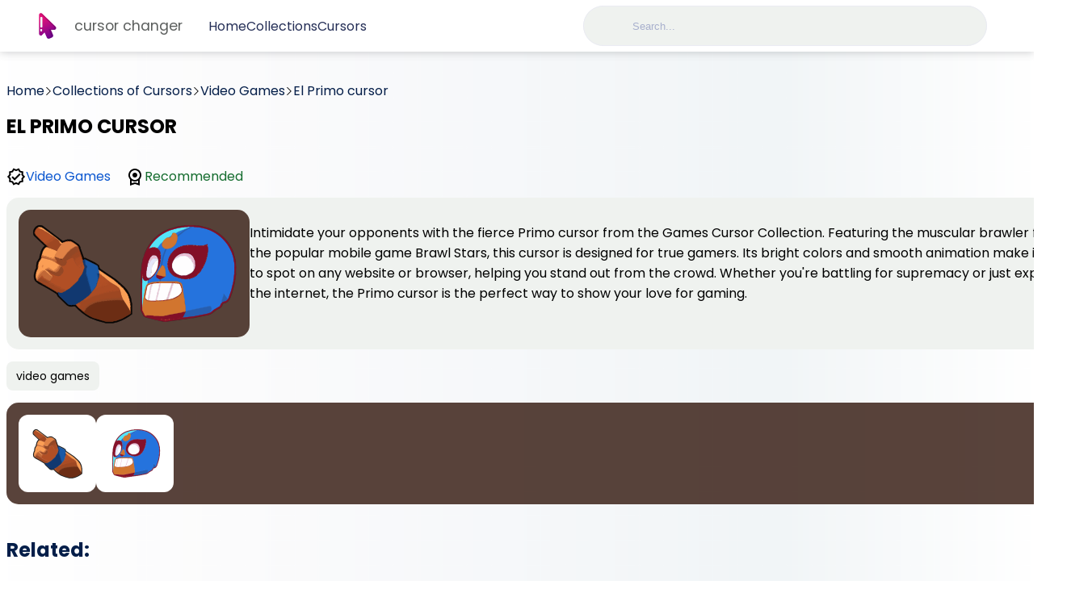

--- FILE ---
content_type: text/html; charset=utf-8
request_url: https://cute-cursor.com/fr/categories/games/el-primo-cute-cursors_cute
body_size: 9668
content:
<!DOCTYPE html><html lang="fr"><head><title>El Primo cursor | cute-cursor.com</title><meta name="description" content="Intimidate your opponents with the fierce Primo cursor from the Games Cursor Collection. Featuring the muscular brawler from the popular mobile game Brawl Stars, this cursor is designed for true gamer..."><meta charset="UTF-8"><meta name="viewport" content="width=device-width, initial-scale=1"><link rel="icon" href="/icons/icon.ico"><meta name="keywords" content="cute cursor, cursor, chrome extension, funny cursor, cursor for girl"><link href="/style.css?t=20102023" rel="stylesheet"><meta name="google-site-verification" content="BZLlvD8mncSgt-V53vmT_xg3-FWpvAgQLBW-Jqz6Mjw"><link rel="dns-prefetch" href="//fonts.googleapis.com"><link rel="dns-prefetch" href="//www.google-analytics.com"><link rel="preconnect" href="//fonts.googleapis.com" crossorigin=""><link rel="preconnect" href="//www.google-analytics.com" crossorigin=""><link href="//fonts.googleapis.com" rel="dns-prefetch"><script async="" src="https://pagead2.googlesyndication.com/pagead/js/adsbygoogle.js?client=ca-pub-6165211327098805" crossorigin="anonymous"></script><link rel="apple-touch-icon" sizes="180x180" href="/apple-touch-icon.png"><link rel="icon" type="image/png" sizes="32x32" href="/favicon-32x32.png"><link rel="icon" type="image/png" sizes="120x120" href="/logo.png"><link rel="manifest" href="/site.webmanifest"><link rel="mask-icon" href="/logo.png" color="#777777"><meta name="apple-mobile-web-app-title" content="cute-cursor.com"><meta name="application-name" content="cute-cursor.com"><meta name="msapplication-TileColor" content="rgba(118,161,231,0.8)"><meta name="theme-color" content="#ffffff"><script async="" src="https://www.googletagmanager.com/gtag/js?id=G-GWP4S7YRR8"></script><script>window.dataLayer = window.dataLayer || [];
function gtag() {
    dataLayer.push(arguments);
}
gtag('js', new Date());
gtag('config', 'G-GWP4S7YRR8');

</script><style>.ads {
    text-align: center;
    display: block;
    width: 100%;
    margin-top: 20px
}

[data-ad-status=unfilled] {
    display: none !important;
}</style></head><body><header class="header" style="left: 0px;top: 0px"><div class="header__new_version" style="display: none"><div class="bg">Cursors</div></div><div class="header__menu"><div class="header__menu__container"><div class="content__left"><a class="logo" href="/"><img class="logo__image" src="/logo.png" alt=""><span class="logo__name">Cursor Changer</span></a><div class="menu"><a href="https://cute-cursor.com/">Home</a><a href="https://cute-cursor.com/categories">Collections</a><a href="https://cute-cursor.com/packs">Cursors</a></div></div><div class="content__right"><form method="get" action="/search"><label class="search-wrap"><!--.close-btnsvg(version='1.1'  x='0px' y='0px' viewBox='0 0 512.001 512.001' xml:space='preserve' svg-inline='' role='presentation' focusable='false' tabindex='-1')
    path(d='M294.111,256.001L504.109,46.003c10.523-10.524,10.523-27.586,0-38.109c-10.524-10.524-27.587-10.524-38.11,0L256,217.892L46.002,7.894c-10.524-10.524-27.586-10.524-38.109,0s-10.524,27.586,0,38.109l209.998,209.998L7.893,465.999c-10.524,10.524-10.524,27.586,0,38.109c10.524,10.524,27.586,10.523,38.109,0L256,294.11l209.997,209.998c10.524,10.524,27.587,10.523,38.11,0c10.523-10.524,10.523-27.586,0-38.109L294.111,256.001z')--><!--.open-btnsvg(version='1.1'  viewBox='0 0 129 129' enable-background='new 0 0 129 129' svg-inline='' role='presentation' focusable='false' tabindex='-1')
    path(d='M51.6,96.7c11,0,21-3.9,28.8-10.5l35,35c0.8,0.8,1.8,1.2,2.9,1.2s2.1-0.4,2.9-1.2c1.6-1.6,1.6-4.2,0-5.8l-35-35   c6.5-7.8,10.5-17.9,10.5-28.8c0-24.9-20.2-45.1-45.1-45.1C26.8,6.5,6.5,26.8,6.5,51.6C6.5,76.5,26.8,96.7,51.6,96.7z M51.6,14.7   c20.4,0,36.9,16.6,36.9,36.9C88.5,72,72,88.5,51.6,88.5c-20.4,0-36.9-16.6-36.9-36.9C14.7,31.3,31.3,14.7,51.6,14.7z')--><input minlength="2" name="term" type="text" placeholder="Search..."></label></form><div class="search__block" id="search__block"><div class="open menu_search"><div class="search__sub__menu"><div class="search_sub_content"><span class="block-name">Search Results:</span><ul id="result"></ul></div></div></div></div></div></div></div></header><div class="container-page" style="margin-top: 100px;"><section><div class="breadcrumb"><a href="/"><span>Home</span></a><svg class="separator" version="1.1" x="0px" y="0px" viewBox="0 0 512 512" xml:space="preserve" width="10px"><g transform="matrix(-1.83697e-16 1 -1 -1.83697e-16 240.823 4.26326e-14)"><path d="M237.7-148.6L7.6,81.6c-10.1,10.1-10.1,26.5,0,36.6c10.1,10.1,26.4,10.1,36.5,0L256-93.8l211.9,212c10.1,10.1,26.4,10.1,36.5,0c10.1-10.1,10.1-26.5,0-36.6L274.3-148.7C264.3-158.6,247.7-158.6,237.7-148.6z"></path></g></svg><a href="/fr/categories"><span>Collections of Cursors</span></a><svg class="separator" version="1.1" x="0px" y="0px" viewBox="0 0 512 512" xml:space="preserve" width="10px"><g transform="matrix(-1.83697e-16 1 -1 -1.83697e-16 240.823 4.26326e-14)"><path d="M237.7-148.6L7.6,81.6c-10.1,10.1-10.1,26.5,0,36.6c10.1,10.1,26.4,10.1,36.5,0L256-93.8l211.9,212c10.1,10.1,26.4,10.1,36.5,0c10.1-10.1,10.1-26.5,0-36.6L274.3-148.7C264.3-158.6,247.7-158.6,237.7-148.6z"></path></g></svg><a href="/categories/video-games"><span>Video Games</span></a><svg class="separator" version="1.1" x="0px" y="0px" viewBox="0 0 512 512" xml:space="preserve" width="10px"><g transform="matrix(-1.83697e-16 1 -1 -1.83697e-16 240.823 4.26326e-14)"><path d="M237.7-148.6L7.6,81.6c-10.1,10.1-10.1,26.5,0,36.6c10.1,10.1,26.4,10.1,36.5,0L256-93.8l211.9,212c10.1,10.1,26.4,10.1,36.5,0c10.1-10.1,10.1-26.5,0-36.6L274.3-148.7C264.3-158.6,247.7-158.6,237.7-148.6z"></path></g></svg><a href="#"><span>El Primo cursor</span></a></div></section><section><div class="pack"><div class="pack__info"><div class="pack__name"><h2 style="color: black">EL PRIMO CURSOR</h2></div><div class="row1"><div class="icon"><svg focusable="false" width="24" height="24" viewBox="0 0 24 24"><path d="M23 11.99L20.56 9.2l.34-3.69-3.61-.82L15.4 1.5 12 2.96 8.6 1.5 6.71 4.69 3.1 5.5l.34 3.7L1 11.99l2.44 2.79-.34 3.7 3.61.82 1.89 3.2 3.4-1.47 3.4 1.46 1.89-3.19 3.61-.82-.34-3.69 2.44-2.8zm-3.95 1.48l-.56.65.08.85.18 1.95-1.9.43-.84.19-.44.74-.99 1.68-1.78-.77-.8-.34-.79.34-1.78.77-.99-1.67-.44-.74-.84-.19-1.9-.43.18-1.96.08-.85-.56-.65L3.67 12l1.29-1.48.56-.65-.09-.86-.18-1.94 1.9-.43.84-.19.44-.74.99-1.68 1.78.77.8.34.79-.34 1.78-.77.99 1.68.44.74.84.19 1.9.43-.18 1.95-.08.85.56.65 1.29 1.47-1.28 1.48z"></path><path d="M10.09 13.75l-2.32-2.33-1.48 1.49 3.8 3.81 7.34-7.36-1.48-1.49z"></path></svg><a class="link__author" href="/categories/video-games">Video Games</a></div><div class="icon"><svg focusable="false" height="24" viewBox="0 0 24 24" width="24"><path d="M0 0h24v24H0V0z" fill="none"></path><path d="M20 10c0-4.42-3.58-8-8-8s-8 3.58-8 8c0 2.03.76 3.87 2 5.28V23l6-2 6 2v-7.72c1.24-1.41 2-3.25 2-5.28zm-8-6c3.31 0 6 2.69 6 6s-2.69 6-6 6-6-2.69-6-6 2.69-6 6-6zm0 15l-4 1.02v-3.1c1.18.68 2.54 1.08 4 1.08s2.82-.4 4-1.08v3.1L12 19zm-3-9c0-1.66 1.34-3 3-3s3 1.34 3 3-1.34 3-3 3-3-1.34-3-3z"></path></svg><span class="recomended">Recommended</span></div></div></div><div class="OdjmDb"><div class="add-cursor-btn primary-btn btn" data-slug="el-primo-cute-cursors_cute">Add</div></div></div></section><section><div class="image"><img src="/cdn/packs/10796/image.png" width="256" height="128" style="background-color: rgba(61, 35, 25, 0.85)"><p>Intimidate your opponents with the fierce Primo cursor from the Games Cursor Collection. Featuring the muscular brawler from the popular mobile game Brawl Stars, this cursor is designed for true gamers. Its bright colors and smooth animation make it easy to spot on any website or browser, helping you stand out from the crowd. Whether you're battling for supremacy or just exploring the internet, the Primo cursor is the perfect way to show your love for gaming.</p></div><div class="row2"><a class="tag" href="#">video games</a></div></section><section><div class="cursor_pack" style="background-color: rgba(61, 35, 25, 0.85)"><div class="cursor" style="--cursor: /cdn/packs/10796/arrow.png"><img src="/cdn/packs/10796/arrow.png"></div><div class="pointer" style="--cursor: /cdn/packs/10796/hand.png"><img src="/cdn/packs/10796/hand.png"></div></div></section><div class="ads" style="margin-top: 15px"><script async="" src="https://pagead2.googlesyndication.com/pagead/js/adsbygoogle.js?client=ca-pub-6165211327098805" crossorigin="anonymous"></script><ins class="adsbygoogle" style="display:block" data-ad-client="ca-pub-6165211327098805" data-ad-slot="1546588216" data-ad-format="auto" data-full-width-responsive="true"></ins><script>(adsbygoogle = window.adsbygoogle || []).push({});
</script></div><section class="section_two"><h2 class="title">Related:</h2><p></p><div class="cursors"><div class="cursor"><a class="link" href="/categories/video-games/alexa"></a><div class="content"><img src="/cdn/packs/1080/image.png" style="background-color: #e5ebfb;"><h3 class="name">Alexa cursor</h3><span></span><div class="description">Alexa cursor for mouse and custom hover pointer with the light pink book in a game collection of custom cursors.</div><div class="actions" style="display: flex; justify-content: flex-end;margin-top: 1em"><div class="add btn add-cursor-btn" title="Add Alexa cursor" data-slug="alexa">Add</div></div></div></div><div class="cursor"><a class="link" href="/categories/video-games/yoshi"></a><div class="content"><img src="/cdn/packs/1089/image.png" style="background-color: #daf1ff;"><h3 class="name">Yoshi cursor</h3><span></span><div class="description">Yoshi custom cursor from our custom cursors collection for Chrome will change your default mouse pointer to Games character.</div><div class="actions" style="display: flex; justify-content: flex-end;margin-top: 1em"><div class="add btn add-cursor-btn" title="Add Yoshi cursor" data-slug="yoshi">Add</div></div></div></div><div class="cursor"><a class="link" href="/categories/video-games/waddle-dee"></a><div class="content"><img src="/cdn/packs/1102/image.png" style="background-color: #f2f0d9;"><h3 class="name">Waddle Dee cursor</h3><span></span><div class="description">Waddle Dee custom cursor for mouse and hover pointer with character's weapon in Games collection of custom cursors.</div><div class="actions" style="display: flex; justify-content: flex-end;margin-top: 1em"><div class="add btn add-cursor-btn" title="Add Waddle Dee cursor" data-slug="waddle-dee">Add</div></div></div></div><div class="cursor"><a class="link" href="/categories/video-games/lado"></a><div class="content"><img src="/cdn/packs/1115/image.png" style="background-color: #f6e9fb;"><h3 class="name">Lado cursor</h3><span></span><div class="description">Custom cursor with Lado is a detailed illustration of the game character from Gacha Life featured in our Mystery Space custom cursors collection for Chrome.</div><div class="actions" style="display: flex; justify-content: flex-end;margin-top: 1em"><div class="add btn add-cursor-btn" title="Add Lado cursor" data-slug="lado">Add</div></div></div></div><div class="cursor"><a class="link" href="/categories/video-games/goomba"></a><div class="content"><img src="/cdn/packs/1120/image.png" style="background-color: #daf1ff;"><h3 class="name">Goomba cursor</h3><span></span><div class="description">Goomba has a custom cursor for Chrome which you can get from our collection for your browser.</div><div class="actions" style="display: flex; justify-content: flex-end;margin-top: 1em"><div class="add btn add-cursor-btn" title="Add Goomba cursor" data-slug="goomba">Add</div></div></div></div><div class="cursor"><a class="link" href="/categories/video-games/chuck"></a><div class="content"><img src="/cdn/packs/1137/image.png" style="background-color: #f5f4db;"><h3 class="name">Chuck cursor</h3><span></span><div class="description">Chuck as a cute cursor for the mouse and the Feather pointer will look pretty nice on your screen.</div><div class="actions" style="display: flex; justify-content: flex-end;margin-top: 1em"><div class="add btn add-cursor-btn" title="Add Chuck cursor" data-slug="chuck">Add</div></div></div></div><div class="cursor"><a class="link" href="/categories/video-games/brimstone"></a><div class="content"><img src="/cdn/packs/1154/image.png" style="background-color: #daf1ff;"><h3 class="name">Brimstone cursor</h3><span></span><div class="description">Brimstone custom cursor from our Video Games cursors collection for mouse and pointer.</div><div class="actions" style="display: flex; justify-content: flex-end;margin-top: 1em"><div class="add btn add-cursor-btn" title="Add Brimstone cursor" data-slug="brimstone">Add</div></div></div></div><div class="cursor"><a class="link" href="/categories/video-games/ezra"></a><div class="content"><img src="/cdn/packs/1187/image.png" style="background-color: #ffe0f8;"><h3 class="name">Ezra cursor</h3><span></span><div class="description">In our cute custom cursors collection Games, we have illustrated Ezra as a custom cursor for the browser as in the original.</div><div class="actions" style="display: flex; justify-content: flex-end;margin-top: 1em"><div class="add btn add-cursor-btn" title="Add Ezra cursor" data-slug="ezra">Add</div></div></div></div><div class="cursor"><a class="link" href="/categories/video-games/nago"></a><div class="content"><img src="/cdn/packs/1209/image.png" style="background-color: #daf1ff;"><h3 class="name">Nago cursor</h3><span></span><div class="description">Nago is designed for the game and is now presented as a custom cursor from our Games custom cursors collection for mouse and pointer.</div><div class="actions" style="display: flex; justify-content: flex-end;margin-top: 1em"><div class="add btn add-cursor-btn" title="Add Nago cursor" data-slug="nago">Add</div></div></div></div><div class="cursor"><a class="link" href="/categories/video-games/bomb"></a><div class="content"><img src="/cdn/packs/1220/image.png" style="background-color: #edddf4;"><h3 class="name">Bomb cursor</h3><span></span><div class="description">Bomb custom cursor for mouse and pointer from our Games collection will allow you to immerse yourself in the game world.</div><div class="actions" style="display: flex; justify-content: flex-end;margin-top: 1em"><div class="add btn add-cursor-btn" title="Add Bomb cursor" data-slug="bomb">Add</div></div></div></div><div class="ads" style="margin-top: 15px"><script async="" src="https://pagead2.googlesyndication.com/pagead/js/adsbygoogle.js?client=ca-pub-6165211327098805" crossorigin="anonymous"></script><ins class="adsbygoogle" style="display:block" data-ad-client="ca-pub-6165211327098805" data-ad-slot="1546588216" data-ad-format="auto" data-full-width-responsive="true"></ins><script>(adsbygoogle = window.adsbygoogle || []).push({});</script></div><div class="cursor"><a class="link" href="/categories/video-games/cat-bee"></a><div class="content"><img src="/cdn/packs/1273/image.png" style="background-color: #daf1ff;"><h3 class="name">Cat-Bee cursor</h3><span></span><div class="description">Cat-Bee as a custom cursor for the mouse and cat paw pointer will look pretty nice on your screen.</div><div class="actions" style="display: flex; justify-content: flex-end;margin-top: 1em"><div class="add btn add-cursor-btn" title="Add Cat-Bee cursor" data-slug="cat-bee">Add</div></div></div></div><div class="cursor"><a class="link" href="/categories/video-games/minecraft-cute-cursors-728"></a><div class="content"><img src="/cdn/packs/10016/image.png" style="background-color: rgba(11, 27, 18, 0.85);"><h3 class="name">Minecraft cursor</h3><span></span><div class="description">Get ready to dig into the world of Minecraft with our all-new Minecraft cursor for your browser! This cursor is designed to match the gaming experience of Minecraft with a blocky, pixelated cursor tha...</div><div class="actions" style="display: flex; justify-content: flex-end;margin-top: 1em"><div class="add btn add-cursor-btn" title="Add Minecraft cursor" data-slug="minecraft-cute-cursors-728">Add</div></div></div></div><div class="cursor"><a class="link" href="/categories/video-games/digger-cute-cursors"></a><div class="content"><img src="/cdn/packs/10017/image.png" style="background-color: rgba(35, 33, 27, 0.85);"><h3 class="name">Digger cursor</h3><span></span><div class="description">If you're looking for a fun and unique cursor for your browser, check out the Digger cursor from the Games Cursor Collection. This cursor features a colorful cartoon digger with a bucket and wheels th...</div><div class="actions" style="display: flex; justify-content: flex-end;margin-top: 1em"><div class="add btn add-cursor-btn" title="Add Digger cursor" data-slug="digger-cute-cursors">Add</div></div></div></div><div class="cursor"><a class="link" href="/categories/video-games/roblox-cute-cursors-726"></a><div class="content"><img src="/cdn/packs/10018/image.png" style="background-color: rgba(96, 86, 15, 0.85);"><h3 class="name">Roblox cursor</h3><span></span><div class="description">The Games Cursor Collection has added a new item to their arsenal of cursor images – the Roblox cursor for web browsers. Fans of the popular game can now enjoy a personalized browsing experience with ...</div><div class="actions" style="display: flex; justify-content: flex-end;margin-top: 1em"><div class="add btn add-cursor-btn" title="Add Roblox cursor" data-slug="roblox-cute-cursors-726">Add</div></div></div></div><div class="cursor"><a class="link" href="/categories/video-games/fortnight-cute-cursors"></a><div class="content"><img src="/cdn/packs/10019/image.png" style="background-color: rgba(34, 63, 68, 0.85);"><h3 class="name">Fortnight cursor</h3><span></span><div class="description">Experience the magic of Fortnite in your browser with the Games Cursor Collection's new Fortnite cursor! Featuring the iconic blue and white logo, this cursor is perfect for any gamer who wants to sho...</div><div class="actions" style="display: flex; justify-content: flex-end;margin-top: 1em"><div class="add btn add-cursor-btn" title="Add Fortnight cursor" data-slug="fortnight-cute-cursors">Add</div></div></div></div><div class="cursor"><a class="link" href="/categories/video-games/csgo-cute-cursors"></a><div class="content"><img src="/cdn/packs/10020/image.png" style="background-color: rgba(26, 25, 23, 0.85);"><h3 class="name">CS:GO cursor</h3><span></span><div class="description">Games Cursor Collection offers a sleek and stylish CS:GO cursor for web browsers. This cursor features the iconic CS:GO logo in bright orange against a dark background, giving it a striking and easily...</div><div class="actions" style="display: flex; justify-content: flex-end;margin-top: 1em"><div class="add btn add-cursor-btn" title="Add CS:GO cursor" data-slug="csgo-cute-cursors">Add</div></div></div></div><div class="cursor"><a class="link" href="/categories/video-games/overwatch-cute-cursors_cute"></a><div class="content"><img src="/cdn/packs/10021/image.png" style="background-color: rgba(62, 63, 67, 0.85);"><h3 class="name">Overwatch cursor</h3><span></span><div class="description">The Overwatch cursor from Games Cursor Collection is a great addition to any browsing experience for fans of the game. It features a highly-detailed mouse pointer design featuring the Overwatch logo, ...</div><div class="actions" style="display: flex; justify-content: flex-end;margin-top: 1em"><div class="add btn add-cursor-btn" title="Add Overwatch cursor" data-slug="overwatch-cute-cursors_cute">Add</div></div></div></div><div class="cursor"><a class="link" href="/categories/video-games/sims-cute-cursors_cute"></a><div class="content"><img src="/cdn/packs/10022/image.png" style="background-color: rgba(22, 91, 27, 0.85);"><h3 class="name">SIMS cursor</h3><span></span><div class="description">The SIMS cursor is now available for your browser from the Games Cursor Collection. Navigate your virtual world with the iconic diamond-shaped cursor featured in the popular life simulation game. Made...</div><div class="actions" style="display: flex; justify-content: flex-end;margin-top: 1em"><div class="add btn add-cursor-btn" title="Add SIMS cursor" data-slug="sims-cute-cursors_cute">Add</div></div></div></div><div class="cursor"><a class="link" href="/categories/video-games/pokemon-go-cute-cursors-721_cute"></a><div class="content"><img src="/cdn/packs/10023/image.png" style="background-color: rgba(148, 90, 91, 0.85);"><h3 class="name">Pokemon go cursor</h3><span></span><div class="description">The Games Cursor Collection has added a new cursor for Pokemon Go enthusiasts. This cursor features the iconic Pokeball and the popular &quot;Gotta catch 'em all!&quot; catchphrase. It is designed for browsers ...</div><div class="actions" style="display: flex; justify-content: flex-end;margin-top: 1em"><div class="add btn add-cursor-btn" title="Add Pokemon go cursor" data-slug="pokemon-go-cute-cursors-721_cute">Add</div></div></div></div><div class="cursor"><a class="link" href="/categories/video-games/angry-birds-cute-cursors-720_cute"></a><div class="content"><img src="/cdn/packs/10024/image.png" style="background-color: rgba(46, 32, 21, 0.85);"><h3 class="name">Angry birds cursor</h3><span></span><div class="description">Are you a fan of Angry Birds? Look no further than the Games Cursor Collection! We've added a cool and colorful Angry Birds cursor for your browser. Now, every time you open your browser, you can see ...</div><div class="actions" style="display: flex; justify-content: flex-end;margin-top: 1em"><div class="add btn add-cursor-btn" title="Add Angry birds cursor" data-slug="angry-birds-cute-cursors-720_cute">Add</div></div></div></div><div class="ads" style="margin-top: 15px"><script async="" src="https://pagead2.googlesyndication.com/pagead/js/adsbygoogle.js?client=ca-pub-6165211327098805" crossorigin="anonymous"></script><ins class="adsbygoogle" style="display:block" data-ad-client="ca-pub-6165211327098805" data-ad-slot="1546588216" data-ad-format="auto" data-full-width-responsive="true"></ins><script>(adsbygoogle = window.adsbygoogle || []).push({});</script></div><div class="cursor"><a class="link" href="/categories/video-games/super-mario-cute-cursors-719_cute"></a><div class="content"><img src="/cdn/packs/10025/image.png" style="background-color: rgba(170, 94, 86, 0.85);"><h3 class="name">Super Mario cursor</h3><span></span><div class="description">Gamers now have a reason to smile as a new cursor collection from Games Cursor Collection featuring a Super Mario cursor for browsers is now available. This cursor collection allows gamers to customiz...</div><div class="actions" style="display: flex; justify-content: flex-end;margin-top: 1em"><div class="add btn add-cursor-btn" title="Add Super Mario cursor" data-slug="super-mario-cute-cursors-719_cute">Add</div></div></div></div><div class="cursor"><a class="link" href="/categories/video-games/space-invaders-cute-cursors-718_cute"></a><div class="content"><img src="/cdn/packs/10026/image.png" style="background-color: rgba(0, 79, 81, 0.85);"><h3 class="name">Space Invaders cursor</h3><span></span><div class="description">The Space Invaders cursor is a popular cursor from the Games Cursor Collection. It features a pixelated alien from the classic arcade game and is perfect for gamers and fans of retro gaming. This curs...</div><div class="actions" style="display: flex; justify-content: flex-end;margin-top: 1em"><div class="add btn add-cursor-btn" title="Add Space Invaders cursor" data-slug="space-invaders-cute-cursors-718_cute">Add</div></div></div></div><div class="cursor"><a class="link" href="/categories/video-games/pac-man-cute-cursors-717_cute"></a><div class="content"><img src="/cdn/packs/10027/image.png" style="background-color: rgba(82, 66, 34, 0.85);"><h3 class="name">Pac-Man cursor</h3><span></span><div class="description">Gamers can now add a touch of nostalgia to their browsing experience with the Pac-Man cursor from Games Cursor Collection. This fun and playful cursor features the iconic yellow character with his sig...</div><div class="actions" style="display: flex; justify-content: flex-end;margin-top: 1em"><div class="add btn add-cursor-btn" title="Add Pac-Man cursor" data-slug="pac-man-cute-cursors-717_cute">Add</div></div></div></div><div class="cursor"><a class="link" href="/categories/video-games/hitman-cute-cursors-716_cute"></a><div class="content"><img src="/cdn/packs/10028/image.png" style="background-color: rgba(28, 28, 32, 0.85);"><h3 class="name">Hitman cursor</h3><span></span><div class="description">The Hitman cursor from Games Cursor Collection is perfect for fans of the stealth action video game series. This cursor features the iconic red tie and bald head of Agent 47, the game's protagonist an...</div><div class="actions" style="display: flex; justify-content: flex-end;margin-top: 1em"><div class="add btn add-cursor-btn" title="Add Hitman cursor" data-slug="hitman-cute-cursors-716_cute">Add</div></div></div></div><div class="cursor"><a class="link" href="/categories/video-games/hitman-cute-cursors_cute"></a><div class="content"><img src="/cdn/packs/10029/image.png" style="background-color: rgba(0, 0, 0, 0.85);"><h3 class="name">Hitman &amp;Bbarcode cursor</h3><span></span><div class="description">Games Cursor Collection offers a fantastic Hitman and Barcode cursor for your browser. The Hitman cursor features the iconic logo of the popular video game series and comes in a sleek black and red de...</div><div class="actions" style="display: flex; justify-content: flex-end;margin-top: 1em"><div class="add btn add-cursor-btn" title="Add Hitman &amp;Bbarcode cursor" data-slug="hitman-cute-cursors_cute">Add</div></div></div></div><div class="cursor"><a class="link" href="/categories/video-games/plants-vs-zombies-cute-cursors-714_cute"></a><div class="content"><img src="/cdn/packs/10030/image.png" style="background-color: rgba(40, 66, 20, 0.85);"><h3 class="name">Plants vs. Zombies cursor</h3><span></span><div class="description">Games Cursor Collection offers a fun and quirky Plants vs. Zombies cursor for your browser. This cursor features the iconic sunflower and zombie characters from the popular game, adding a touch of whi...</div><div class="actions" style="display: flex; justify-content: flex-end;margin-top: 1em"><div class="add btn add-cursor-btn" title="Add Plants vs. Zombies cursor" data-slug="plants-vs-zombies-cute-cursors-714_cute">Add</div></div></div></div><div class="cursor"><a class="link" href="/categories/video-games/minecraft-cute-cursors_cute"></a><div class="content"><img src="/cdn/packs/10031/image.png" style="background-color: rgba(2, 31, 27, 0.85);"><h3 class="name">Green sword Minecraft cursor</h3><span></span><div class="description">The Games Cursor Collection introduces the Minecraft Green Sword Cursor for browsers, perfect for gamers. The sword cursor is easily visible on any web page and is designed to match the overall color ...</div><div class="actions" style="display: flex; justify-content: flex-end;margin-top: 1em"><div class="add btn add-cursor-btn" title="Add Green sword Minecraft cursor" data-slug="minecraft-cute-cursors_cute">Add</div></div></div></div><div class="cursor"><a class="link" href="/categories/video-games/digger-online-cute-cursors_cute"></a><div class="content"><img src="/cdn/packs/10032/image.png" style="background-color: rgba(58, 58, 56, 0.85);"><h3 class="name">Digger online cursor</h3><span></span><div class="description">The Games Cursor Collection offers a dynamic Digger cursor suitable for browser use. This cursor features the iconic yellow digger character, complete with a hard hat and shovel. Its animated movement...</div><div class="actions" style="display: flex; justify-content: flex-end;margin-top: 1em"><div class="add btn add-cursor-btn" title="Add Digger online cursor" data-slug="digger-online-cute-cursors_cute">Add</div></div></div></div><div class="cursor"><a class="link" href="/categories/video-games/roblox-cute-cursors_cute"></a><div class="content"><img src="/cdn/packs/10033/image.png" style="background-color: rgba(101, 107, 109, 0.85);"><h3 class="name">Roblox Happy Red cursor</h3><span></span><div class="description">The Roblox Happy Red cursor for web browsers is a fun addition to the Games Cursor Collection. It features a smiling Roblox character with a cheerful red background, adding a playful touch to your bro...</div><div class="actions" style="display: flex; justify-content: flex-end;margin-top: 1em"><div class="add btn add-cursor-btn" title="Add Roblox Happy Red cursor" data-slug="roblox-cute-cursors_cute">Add</div></div></div></div><div class="cursor"><a class="link" href="/categories/video-games/aim-csgo-cute-cursors_cute"></a><div class="content"><img src="/cdn/packs/10034/image.png" style="background-color: rgba(18, 15, 12, 0.85);"><h3 class="name">Aim CS:GO cursor</h3><span></span><div class="description">The Aim CS:GO cursor from the Games Cursor Collection is a visually appealing and functional cursor for your browser. It features a red crosshair in the center with a dot in the middle, resembling the...</div><div class="actions" style="display: flex; justify-content: flex-end;margin-top: 1em"><div class="add btn add-cursor-btn" title="Add Aim CS:GO cursor" data-slug="aim-csgo-cute-cursors_cute">Add</div></div></div></div></div></section><div class="ads" style="margin-top: 15px"><script async="" src="https://pagead2.googlesyndication.com/pagead/js/adsbygoogle.js?client=ca-pub-6165211327098805" crossorigin="anonymous"></script><ins class="adsbygoogle" style="display:block" data-ad-client="ca-pub-6165211327098805" data-ad-slot="2349104810" data-ad-format="auto" data-full-width-responsive="true"></ins><script>(adsbygoogle = window.adsbygoogle || []).push({});</script></div><section class="banner" style="--bp-image-url: url(/banner_games.png);"><h2 style="color: rgb(0, 0, 0);">Still don't have Custom Mouse Cursor Changer?</h2><p style="color:rgb(0, 0, 0);">Install it from the official Chrome Web Store.</p><a class="btn banner__install" href="https://chromewebstore.google.com/detail/kbpfgmdeadapkkgjealalfgkmoaehiic" target="_blank" title="Custom Mouse Cursor Changer">Install</a></section></div><footer class="footer"><footer class="footer__content"><ul class="footer__menu"><li class="menu__item"><a class="menu__item__link" href="https://chrome.google.com/webstore/detail/custom-mouse-custom-curso/kbpfgmdeadapkkgjealalfgkmoaehiic">Install Cursor Extension</a></li><li class="menu__item"><a class="menu__item__link" href="/about-cute-cursors-extension">About</a></li><li class="menu__item"><a class="menu__item__link" href="/contact">Contact us</a></li><li class="menu__item"><a class="menu__item__link" href="/new-cute-cursors">New cursors</a></li><li class="menu__item"><a class="menu__item__link" href="/privacy-policy">Privacy Policy</a></li><li class="menu__item"><a class="menu__item__link" href="/terms-of-use">Terms of Use</a></li></ul></footer></footer><div class="modal-window" id="modal_1"><div class="modal-window__title"><div class="close-btn modal-close"><svg data-v-8afa52e8="" version="1.1" xmlns="http://www.w3.org/2000/svg" xmlns:xlink="http://www.w3.org/1999/xlink" x="0px" y="0px" viewBox="0 0 512.001 512.001" xml:space="preserve" svg-inline="" role="presentation" focusable="false" tabindex="-1"><path data-v-8afa52e8="" d="M294.111,256.001L504.109,46.003c10.523-10.524,10.523-27.586,0-38.109c-10.524-10.524-27.587-10.524-38.11,0L256,217.892                                      L46.002,7.894c-10.524-10.524-27.586-10.524-38.109,0s-10.524,27.586,0,38.109l209.998,209.998L7.893,465.999                                      c-10.524,10.524-10.524,27.586,0,38.109c10.524,10.524,27.586,10.523,38.109,0L256,294.11l209.997,209.998                                      c10.524,10.524,27.587,10.523,38.11,0c10.523-10.524,10.523-27.586,0-38.109L294.111,256.001z"></path></svg></div><h3 class="caption">You do not have a Cursor Changer extension</h3><p>Click on the button below to install the extension!</p><div class="actions"><a class="btn" href="https://chrome.google.com/webstore/detail/kbpfgmdeadapkkgjealalfgkmoaehiic" target="_blank"><svg version="1.1" xmlns="http://www.w3.org/2000/svg" xmlns:xlink="http://www.w3.org/1999/xlink" x="0px" y="0px" viewBox="0 0 512.023 512.023" xml:space="preserve" svg-inline="" role="presentation" focusable="false" tabindex="-1"><path d="M493.248,160.021H256.021c-53.019-0.052-96.042,42.886-96.095,95.905                                      c-0.016,16.468,4.204,32.663,12.255,47.028L53.568,99.434c86.393-111.815,247.073-132.423,358.888-46.03                                      C448.365,81.149,476.249,117.946,493.248,160.021z" style="fill: rgb(244, 67, 54);"></path><path d="M512.021,256.021c-0.118,141.336-114.664,255.882-256,256c-10.704,0.04-21.397-0.673-32-2.133                                      l115.2-205.867c26.403-45.964,10.664-104.625-35.2-131.2c-14.521-8.407-31.008-12.824-47.787-12.8h237.013                                      C505.705,190.491,512.083,223.103,512.021,256.021z" style="fill: rgb(255, 193, 7);"></path><path d="M339.221,304.021l-115.2,205.867h-0.213C83.62,492.176-15.666,364.172,2.046,223.984                                      C7.779,178.609,25.57,135.6,53.568,99.434l118.613,203.52l0.64,1.067c26.451,45.95,85.143,61.757,131.093,35.307                                      C318.592,330.879,330.773,318.698,339.221,304.021z" style="fill: rgb(76, 175, 80);"></path><path d="M339.221,304.021c-26.451,45.95-85.143,61.757-131.093,35.307                                      c-14.677-8.449-26.858-20.63-35.307-35.307l-0.64-1.067c-25.921-46.251-9.439-104.758,36.812-130.679                                      c14.366-8.051,30.561-12.271,47.028-12.255h0.213c16.779-0.024,33.266,4.393,47.787,12.8                                      C349.886,199.396,365.624,258.057,339.221,304.021z" style="fill: rgb(244, 67, 54);"></path><path d="M339.221,304.021c-26.451,45.95-85.143,61.757-131.093,35.307                                      c-14.677-8.449-26.858-20.63-35.307-35.307l-0.64-1.067c-25.921-46.251-9.439-104.758,36.812-130.679                                      c14.366-8.051,30.561-12.271,47.028-12.255h0.213c16.779-0.024,33.266,4.393,47.787,12.8                                      C349.886,199.396,365.624,258.057,339.221,304.021z" style="fill: rgb(33, 150, 243);"></path><path d="M255.659,362.688c-18.598-0.002-36.868-4.903-52.971-14.208                                      c-16.237-9.391-29.722-22.883-39.104-39.125c-29.455-51.018-11.975-116.254,39.043-145.709c16.233-9.372,34.65-14.301,53.395-14.291                                      c58.91-0.046,106.704,47.674,106.749,106.584c0.015,18.752-4.915,37.176-14.291,53.416l0,0                                      C329.256,342.405,293.893,362.724,255.659,362.688z M256.213,170.688c-30.613-0.163-58.955,16.13-74.219,42.667                                      c-23.564,40.86-9.543,93.087,31.317,116.651s93.087,9.543,116.651-31.317l0,0c23.564-40.814,9.58-93.003-31.234-116.568                                      c-12.922-7.46-27.574-11.402-42.494-11.432H256.213z" style="fill: rgb(250, 250, 250);"></path></svg>Install to Chrome</a></div></div></div><div class="alert-alert"><section id="success"><h1>Added successfully!</h1><p>Thank you for using Cursors for Browser</p><i class="fa fa-times succ" aria-hidden="true"></i></section></div><script src="/static/js/core.js?t=1766297132662"></script><script type="text/javascript" src="/static/js/libs.min.js"></script><script type="text/javascript">$(".alert-alert").removeClass("show");

$.fn.pressEnter = function (e) {
    return this.each(function () {
        $(this).bind("enterPress", e), $(this).keyup(function (e) {
            13 == e.keyCode && $(this).trigger("enterPress"), 27 == e.keyCode && $("a.menu-search-close").click()
        })
    })
};
var engine = new Bloodhound({
    datumTokenizer: function (datum) {
        return Bloodhound.tokenizers.whitespace(datum.value);
    },
    queryTokenizer: Bloodhound.tokenizers.whitespace,
    remote: {
        wildcard: '%QUERY',
        url: '/api/search',
        limit: 20,
        transform: function (data) {
            return data;
        },
        filter: function (parsedResponse) {
            responseList = parsedResponse;
            $('#quickLinks').hide();
            if (parsedResponse) {
                //$('#quickLinks').hide();
            }
            return parsedResponse.packs;
        },
        prepare: function (query, settings) {
            CC_Query = query;
            settings.type = 'POST';
            settings.data = {
                query: query
            };
            return settings;
        },

    }
});
engine.initialize();

$('input[name=term]').typeahead({
        hint: true,
        highlight: true,
        limit: 20,
        menu: $("#result"),
        dynamic: false
    },
    {
        menu: $("#result"),
        templates: {
            empty: ["<li> Nothing found </li>"],
            header: [""],
            suggestion: function (e) {
                return '<li class="item__search" >' +
                    '' +
                    '<a class="link__collection" href="' + e.link + '">'
                    + e.name + "</a></li>"
            },
            footer: function (e) {
                return `<li class="text-right" style="padding: 7px 15px 0px"><a id="showMoreSearch"  href="/search/?term=${e.query}"> Show All</a></li>`
            },
            empty: ['<li><a href="#"> Nothing found </a></li>']
        },
        cache: false,
        name: "name",
        limit: 20,
        displayKey: "name",
        source: engine
    }
);
</script><script>"use strict";
document.addEventListener("DOMContentLoaded", function (event) {
    /*const closeModal = function () {
        document.querySelector("#modals-container").style.display = 'none'
    }
    const showModal = function () {
        document.querySelector("#modals-container").style.display = 'block'
    }

    document.querySelector(".modal .close-btn").addEventListener("click", closeModal);
    document.querySelector(".modal .app-install-button").addEventListener("click", closeModal);

    document.querySelectorAll(".add-cursor-btn").forEach(function (btn) {
        btn.addEventListener("click", showModal, false);
    });*/

    const el = document.querySelector(".close-btn");
    el.addEventListener("click", () => {
        document.querySelector(".modal-window").classList.remove("show");
    });

    try {
        chrome.runtime.sendMessage('kbpfgmdeadapkkgjealalfgkmoaehiic', {action: 'get'}, function (response) {
            if (response) {

                function generateUUID() { // Public Domain/MIT
                    var d = new Date().getTime();//Timestamp
                    var d2 = (performance && performance.now && (performance.now() * 1000)) || 0;//Time in microseconds since page-load or 0 if unsupported
                    return 'xxxxxxxx-xxxx-4xxx-yxxx-xxxxxxxxxxxx'.replace(/[xy]/g, function (c) {
                        var r = Math.random() * 16;//random number between 0 and 16
                        if (d > 0) {//Use timestamp until depleted
                            r = (d + r) % 16 | 0;
                            d = Math.floor(d / 16);
                        } else {//Use microseconds since page-load if supported
                            r = (d2 + r) % 16 | 0;
                            d2 = Math.floor(d2 / 16);
                        }
                        return (c === 'x' ? r : (r & 0x3 | 0x8)).toString(16);
                    });
                }

                let uid = localStorage.getItem('uid');
                if (!uid || uid == '' || uid == undefined || uid == null) {
                    uid = generateUUID()
                    localStorage.setItem('uid', uid);
                    fetch(`/api/stat/${uid}`).then(function (d) {
                        return d.json()
                    });
                }


                document.querySelectorAll(".add-cursor-btn").forEach(function (btn) {
                    //btn.removeEventListener("click", showModal, false);
                });
                let slugs = [];
                let packs = response?.items;
                if(!packs) {
                    packs = response.data;
                    for (const p of packs) {
                        slugs.push(p.slug)
                    }
                } else {
                    slugs = packs;
                }



                for (const slug of slugs) {

                    if (document.querySelector(`[data-slug=${slug}]`)) {
                        document.querySelector(`[data-slug=${slug}]`).classList.add('disabled');
                        document.querySelector(`[data-slug=${slug}]`).innerHTML = 'Added';
                    }
                }
                document.querySelectorAll(".add-cursor-btn").forEach(function (btn) {
                    btn.addEventListener("click", function (e) {
                        const {slug} = e.target.dataset, btn = e.target;

                        fetch(`/api/pack/${slug}`)
                            .then(function (res) {
                                return res.json()
                            })
                            .then(function (pack) {
                                chrome.runtime.sendMessage('kbpfgmdeadapkkgjealalfgkmoaehiic',
                                    {action: 'add', pack: pack}, function (response) {
                                        if (response) {
                                            btn.classList.add("disabled");
                                            btn.innerHTML = 'Added';


                                            $(".alert-alert").removeClass("show");
                                            $(".alert-alert").toggleClass("show");
                                            setTimeout(() => {
                                                $(".alert-alert").removeClass("show");

                                            }, 2000)


                                        } else {

                                        }
                                    })
                            });
                    })
                })
            } else {
                document.querySelectorAll(".add-cursor-btn").forEach(function (btn) {
                    btn.addEventListener("click", () => {
                        const r = document.querySelector(".modal-window");
                        r.classList.add("show");
                    }, false);
                });


            }
        });
    } catch (e) {
        document.querySelectorAll(".add-cursor-btn").forEach(function (btn) {
            btn.addEventListener("click", () => {
                const r = document.querySelector(".modal-window");
                r.classList.add("show");
            }, false);
        });
    }
});</script></body></html>

--- FILE ---
content_type: text/html; charset=utf-8
request_url: https://www.google.com/recaptcha/api2/aframe
body_size: 264
content:
<!DOCTYPE HTML><html><head><meta http-equiv="content-type" content="text/html; charset=UTF-8"></head><body><script nonce="UagTnhQuAMs-oAnQ1qrKUA">/** Anti-fraud and anti-abuse applications only. See google.com/recaptcha */ try{var clients={'sodar':'https://pagead2.googlesyndication.com/pagead/sodar?'};window.addEventListener("message",function(a){try{if(a.source===window.parent){var b=JSON.parse(a.data);var c=clients[b['id']];if(c){var d=document.createElement('img');d.src=c+b['params']+'&rc='+(localStorage.getItem("rc::a")?sessionStorage.getItem("rc::b"):"");window.document.body.appendChild(d);sessionStorage.setItem("rc::e",parseInt(sessionStorage.getItem("rc::e")||0)+1);localStorage.setItem("rc::h",'1766546275725');}}}catch(b){}});window.parent.postMessage("_grecaptcha_ready", "*");}catch(b){}</script></body></html>

--- FILE ---
content_type: text/css
request_url: https://cute-cursor.com/style.css?t=20102023
body_size: 5042
content:
@charset "UTF-8";
@import url("https://fonts.googleapis.com/css2?family=Poppins:ital,wght@0,100;0,200;0,300;0,400;0,500;0,700;0,800;0,900;1,100;1,200;1,300;1,400;1,500;1,600;1,700;1,800;1,900&family=Tilt+Neon&display=swap");
body {
  background-image: linear-gradient(to right, #ffffff, #fbfbfc, #f6f8fa, #f1f5f7, #ffffff);
  font-family: "Poppins", sans-serif;
}

h1, h2, h3, h4, h5 {
  color: #041e49;
}

/* Base header styles */
header.header {
  box-shadow: rgba(65, 69, 73, 0.25) 0 1px 10px 0;
}

.header {
  align-items: center;
  background-color: white;
  box-sizing: border-box;
  display: flex;
  height: 64px;
  min-width: inherit;
  padding: 8px;
  position: fixed;
  width: 100%;
  z-index: 4;
  /* New version label styles */
  /* Header menu styles */
}
.header__new_version {
  position: relative;
}
.header__new_version .bg {
  background-color: #0b57d0;
  box-shadow: 0 1px 5px rgba(0, 0, 0, 0.5);
  color: white;
  font-size: 14px;
  isolation: isolate;
  left: -36px;
  padding: 8px 37px 8px 27px;
  position: absolute;
  top: -29px;
  transform: rotate(-40deg);
}
.header__menu {
  width: 100%;
}
.header__menu__container {
  align-items: center;
  display: flex;
  justify-content: space-between;
  width: 100%;
  /* Content on the left and right of the menu */
}
.header__menu__container .content__left, .header__menu__container .content__right {
  align-items: center;
  display: flex;
  gap: 30px;
  /* Logo styles */
  /* Menu links styles */
}
.header__menu__container .content__left .logo, .header__menu__container .content__right .logo {
  align-items: center;
  box-sizing: border-box;
  display: flex;
  margin-right: 32px;
  padding-left: 40px;
  text-decoration: none;
}
.header__menu__container .content__left .logo__image, .header__menu__container .content__right .logo__image {
  height: 32px;
  margin-right: 12px;
  width: 32px;
}
.header__menu__container .content__left .logo__name, .header__menu__container .content__right .logo__name {
  font-size: 1.1rem;
  color: #5c5f5e;
  height: 32px;
  line-height: 32px;
  text-transform: lowercase;
  text-decoration: none;
}
.header__menu__container .content__left .menu, .header__menu__container .content__right .menu {
  display: flex;
  gap: 15px;
  height: 100%;
}
.header__menu__container .content__left .menu a, .header__menu__container .content__right .menu a {
  text-decoration: none;
  color: #252f57;
  height: 100%;
  display: flex;
  flex-direction: row;
  flex-wrap: nowrap;
  align-content: center;
  justify-content: center;
  align-items: center;
}
.header__menu__container .content__left .menu a:hover, .header__menu__container .content__right .menu a:hover {
  color: #2962ff;
}

.cursor {
  background-color: #eff2ef;
  border-radius: 20px;
  box-sizing: border-box;
  color: initial;
  display: flex;
  flex-direction: column;
  max-width: 252px;
  position: relative;
}
.cursor:hover {
  background-color: #e3e3e3;
}
.cursor a {
  text-decoration: none;
}
.cursor .link {
  border-radius: 20px;
  height: 100%;
  position: absolute;
  width: 100%;
}
.cursor .content {
  display: flex;
  flex-direction: column;
  padding: 16px;
}
.cursor .content img {
  aspect-ratio: 2;
  border-radius: 12px;
  padding: 25px;
  width: auto;
}
.cursor .content .name {
  color: #252f57;
  cursor: pointer;
  white-space: nowrap;
  text-overflow: ellipsis;
  overflow: hidden;
  -webkit-box-orient: vertical;
  display: -webkit-box;
  -webkit-line-clamp: 1;
  font-size: 1rem;
  letter-spacing: 0;
  line-height: 1.5rem;
  margin: 12px 0 0;
  min-height: 1.5rem;
}
.cursor .content .description {
  -webkit-box-orient: vertical;
  display: -webkit-box;
  -webkit-line-clamp: 2;
  overflow: hidden;
  font-size: 0.875rem;
  letter-spacing: 0;
  line-height: 1.5rem;
  margin: 8px 0 0;
  min-height: 2.5rem;
}
.cursor .content .actions .btn.add {
  position: relative;
  z-index: 1;
  width: auto;
  background: transparent;
  color: #4263df;
  border: 1px solid #4263df;
}
.cursor .content .actions .btn.add:hover {
  background: #4263df;
  border-color: #4263df;
  color: #fffaf2;
}
.cursor .content .actions .btn.add.disabled {
  background: #a8b0cd;
  color: #f4f7ff;
  border: 1px solid #a8b0cd;
}

.collection {
  background-color: #eff2ef;
  border-radius: 20px;
  box-sizing: border-box;
  color: initial;
  display: flex;
  flex-direction: column;
  padding: 20px 16px 16px;
  width: 318px;
  text-decoration: none;
}
.collection:hover {
  background-color: #e3e3e3;
}
.collection .collection__content {
  align-items: center;
  display: flex;
}
.collection .collection__content .icon {
  align-items: center;
  background-color: white;
  border-radius: 12px;
  display: flex;
  padding: 6px;
}
.collection .collection__content .icon .icon_img {
  aspect-ratio: 1;
  width: 48px;
}
.collection .collection__content .collection__info {
  display: flex;
  flex-direction: column;
  margin-left: 16px;
}
.collection .collection__content .collection__info .name {
  -webkit-box-orient: vertical;
  display: -webkit-box;
  -webkit-line-clamp: 1;
  overflow: hidden;
  font-size: 1rem;
  letter-spacing: 0;
  line-height: 1.5rem;
  color: black;
  margin-bottom: 0;
  margin-top: 0;
}
.collection .collection__content .collection__info .description {
  -webkit-box-orient: vertical;
  display: -webkit-box;
  -webkit-line-clamp: 2;
  overflow: hidden;
  font-size: 0.875rem;
  letter-spacing: 0;
  line-height: 1.25rem;
  height: 40px;
  margin: initial;
}
.collection .collection__image {
  aspect-ratio: 1.68;
  border-radius: 12px;
  margin-top: 16px;
}

/* Base slider styles */
.slider {
  border-radius: 28px;
  display: flex;
  flex-direction: column;
  overflow-x: hidden;
  position: relative;
  max-width: 1344px;
  width: 100%;
  /* Slider content styles */
  /* Slider action buttons styles */
}
.slider__content {
  display: flex;
  flex-grow: 1;
  width: 100%;
  /* Individual slide styles */
}
.slider__content .card {
  box-sizing: border-box;
  color: #1f1f1f;
  flex: 0 0 100%;
  /* Slide container styles */
  /* Button styles within the slide */
}
.slider__content .card .slide {
  align-items: center;
  aspect-ratio: 3.6107678255;
  background-color: #e1e3e1;
  border-radius: 28px;
  box-sizing: border-box;
  display: flex;
  justify-content: center;
  max-width: 1344px;
  padding: 0 64px;
  position: relative;
  /* Slide overlay styles */
  /* Slide content styles */
  /* Z-index for slide content */
}
.slider__content .card .slide::before {
  background-color: #eff2ef;
  background-image: var(--ei-large-viewport-image-url);
  background-size: cover;
  border-radius: 28px;
  content: "";
  height: 100%;
  left: 0;
  position: absolute;
  width: 100%;
}
.slider__content .card .slide .slide__description {
  /* Add styles for slide descriptions here */
}
.slider__content .card .slide * {
  z-index: 1;
}
.slider__content .card a.btn {
  text-decoration: none;
}
.slider__actions {
  align-items: center;
  bottom: 0;
  display: flex;
  flex: 0 0 48px;
  justify-content: space-between;
  margin-right: 20px;
  padding: 12px;
  position: absolute;
  right: 0;
  z-index: 6;
}

/* Base footer styles */
.footer {
  /* Footer content container */
}
.footer .footer__content {
  font-size: 0.875rem;
  letter-spacing: 0;
  line-height: 1.25rem;
  align-items: center;
  border-top: 1px solid #e3e3e3;
  color: #5c5f5e;
  display: flex;
  height: 104px;
  justify-content: center;
  /* Footer menu styles */
}
.footer .footer__content .footer__menu {
  padding: initial;
  /* Individual menu items */
  /* Add separator dots between menu items */
}
.footer .footer__content .footer__menu .menu__item {
  display: inline-block;
  margin-right: 10px;
  /* Menu item links */
}
.footer .footer__content .footer__menu .menu__item .menu__item__link {
  color: #5c5f5e;
  text-decoration: none;
  /* Hover styles for menu item links */
}
.footer .footer__content .footer__menu .menu__item .menu__item__link:hover {
  color: #0b57d0;
}
.footer .footer__content .footer__menu .menu__item:not(:last-child)::after {
  content: "•";
  margin: 0 8px;
}

/* Breadcrumb container */
.breadcrumb {
  display: flex;
  flex-direction: row;
  flex-wrap: nowrap;
  align-content: center;
  justify-content: flex-start;
  align-items: center;
  gap: 10px;
  /* Breadcrumb links */
}
.breadcrumb a {
  text-decoration: none;
  color: #041e49;
  /* Hover styles for breadcrumb links */
}
.breadcrumb a:hover {
  color: black;
}

.paginator {
  margin: 0 auto;
  display: flex;
  flex-direction: row;
  flex-wrap: nowrap;
  align-content: center;
  justify-content: center;
  align-items: center;
  padding: 20px;
}
.paginator .pagination {
  display: flex;
  gap: 10px;
  list-style: none;
}
.paginator .pagination li {
  background: #0a5dc2;
  width: 32px;
  height: 32px;
  border-radius: 15px;
  display: flex;
  flex-direction: row;
  flex-wrap: nowrap;
  align-content: center;
  justify-content: center;
  align-items: center;
  cursor: pointer;
}
.paginator .pagination li a {
  width: 100%;
  height: 100%;
  text-align: center;
  display: flex;
  align-content: center;
  justify-content: center;
  align-items: center;
}
.paginator .pagination li:hover {
  background: #0d95e8;
}
.paginator .pagination a {
  text-decoration: none;
  color: white;
}
.paginator .pagination a:hover {
  color: #fffaf2;
}

.btn {
  background: #4263df;
  color: white;
  font-size: 0.851em;
  border: none;
  height: 36px;
  padding: 0 20px;
  box-sizing: border-box;
  cursor: pointer;
  transition: all 0.2s ease;
  display: flex;
  align-items: center;
  justify-content: center;
  flex-shrink: 0;
  border-radius: 30px;
  width: auto;
  text-decoration: none;
}
.btn:hover {
  background: #0b57d0;
}
.btn.disabled {
  pointer-events: none;
  background: #DAE0E4;
}
.btn.more {
  background: transparent;
  color: #4263df;
  border: 1px solid #4263df;
}
.btn.more:hover {
  background: #4263df;
  border-color: #4263df;
  color: #fffaf2;
}
.btn.banner__install {
  width: 200px;
  color: black;
  border: 1px solid black;
  background: transparent;
}
.btn.banner__install:hover {
  background: #4263df;
  border-color: #4263df;
  color: #fffaf2;
}
.btn.banner_custom_cursor {
  color: #252f57;
  border: 1px solid #252f57;
  width: 200px;
  background: transparent;
}
.btn.banner_custom_cursor:hover {
  background: #4263df;
  border-color: #4263df;
  color: #fffaf2;
}

.container-page {
  align-items: center;
  box-sizing: border-box;
  display: flex;
  flex-direction: column;
  margin: 0 auto;
  width: 1344px;
  gap: 30px;
}
.container-page section {
  max-width: 1344px;
  width: 100%;
}
.container-page section.section_one .section__name {
  font-size: 1.75rem;
  letter-spacing: 0;
  line-height: 2.25rem;
  margin: 0 8px 10px 0;
}
.container-page section .section_description {
  font-size: 1rem;
  letter-spacing: 0;
  line-height: 1.5rem;
  color: #2d312f;
  margin: 0 0 24px;
}
.container-page section .section__name {
  align-items: center;
  display: flex;
}
.container-page section .section__name h2 {
  font-size: 1.5rem;
  letter-spacing: 0;
  line-height: 2.25rem;
  margin: 0 8px 0 0;
}
.container-page section .section__name .more {
  margin-left: auto;
}
.container-page section .section__name .more .link__more {
  display: inline;
}
.container-page .banner {
  margin-top: 25px;
  margin-bottom: 25px;
  aspect-ratio: 4.6608695652;
  box-sizing: border-box;
  display: flex;
  flex-direction: column;
  justify-content: center;
  max-width: 1344px;
  padding: 0 46% 0 52px;
  position: relative;
  width: 100%;
}
.container-page .banner .btn__install:hover {
  background-color: rgba(218, 224, 228, 0.2117647059);
}
.container-page .banner a {
  text-decoration: none;
}
.container-page .banner:before {
  background-color: #e1e3e1;
  background-image: var(--bp-image-url);
  background-size: cover;
  border-radius: 20px;
  content: "";
  height: 100%;
  left: 0;
  position: absolute;
  width: 100%;
}
.container-page .banner * {
  z-index: 2;
}

.cursors {
  display: flex;
  flex-direction: row;
  flex-wrap: wrap;
  gap: 20px;
}

.collections_popular {
  display: flex;
  justify-content: space-between;
}
.collections_popular .card {
  align-items: center;
  background-color: var(--tc-bg-color);
  border-radius: 16px;
  box-sizing: border-box;
  color: initial;
  display: flex;
  height: 80px;
  padding: 16px;
  width: 252px;
  text-decoration: none;
}
.collections_popular .card:hover {
  background: #a8c7fa;
}
.collections_popular .card .name {
  font-size: 1rem;
  letter-spacing: 0;
  line-height: 1.5rem;
  color: #444746;
  flex: 1;
  overflow: hidden;
  text-overflow: ellipsis;
  white-space: nowrap;
}
.collections_popular .card .name .icon {
  align-items: center;
  background-color: var(--tc-icon-bg-color);
  border-radius: 50%;
  color: var(--tc-icon-color);
  display: flex;
  height: 48px;
  justify-content: center;
  width: 48px;
}
.collections_popular .card .name .icon .icon_svg {
  fill: currentColor;
  flex-shrink: 0;
}

.section_two {
  max-width: 1344px;
  width: 100%;
}
.section_two .name {
  font-size: 1.5rem;
  letter-spacing: 0;
  line-height: 2.25rem;
  margin: initial;
}
.section_two .description {
  font-size: 1rem;
  letter-spacing: 0;
  line-height: 1.5rem;
  color: #2d312f;
  margin: 6px 0 0;
}
.section_two .collections {
  display: flex;
  flex-wrap: wrap;
  justify-content: space-between;
  margin-top: 24px;
  gap: 15px;
}

section .title {
  font-size: 1.5rem;
  letter-spacing: 0;
  line-height: 2.25rem;
  margin: 24px auto 24px;
}

.tops {
  display: flex;
  justify-content: center;
  padding-top: 36px;
}
.tops .sidebar {
  margin-right: 48px;
  width: 256px;
}
.tops .sidebar nav {
  padding-left: 26px;
  width: 230px;
}
.tops .sidebar nav ul {
  margin: 0;
  padding: 8px 0;
  list-style-type: none;
}
.tops .sidebar nav ul span {
  font-size: 1rem;
  letter-spacing: 0;
  display: inline-block;
  line-height: 40px;
  padding: 0 24px;
  pointer-events: none;
}
.tops .sidebar nav ul li {
  height: 40px;
  letter-spacing: 0;
  line-height: 1.5rem;
  display: flex;
  flex-direction: row;
  flex-wrap: nowrap;
  align-content: space-around;
  justify-content: space-between;
  align-items: center;
  padding-left: 24px;
  padding-right: 24px;
  color: white;
  border-radius: 28px;
}
.tops .sidebar nav ul li a {
  font-size: 14px;
  text-decoration: none;
  color: rgba(0, 0, 0, 0.87);
}
.tops .sidebar nav ul li:hover {
  background: #eaeaea;
}
.tops .sidebar nav ul li.active {
  background: #0b57d0;
  color: white;
}
.tops .sidebar nav ul li.active a {
  color: white;
}
.tops .content__right {
  align-items: center;
  display: flex;
  flex-direction: column;
  flex-grow: 1;
  margin-bottom: 64px;
  max-width: 1072px;
  min-width: 880px;
}
.tops .content__right .cursors {
  display: grid;
  gap: 16px 21.3333333333px;
  grid-template-columns: repeat(4, minmax(0, 1fr));
  justify-content: space-between;
  width: 100%;
}
.tops .content__right .page__name {
  display: grid;
  gap: 16px 21.3333333333px;
  grid-column: 1/-1;
  grid-template-columns: repeat(4, minmax(0, 1fr));
  grid-template-rows: 40px;
  justify-content: space-between;
  width: 100%;
  margin-bottom: 20px;
}
.tops .content__right .page__name h1.page__tilte {
  grid-area: 1/1/1/3;
  font-size: 1.5rem;
  letter-spacing: 0;
  line-height: 2.5rem;
  margin: 0;
}
.tops .content__right .page__name .UkM5db {
  grid-area: 1/3/1/3;
  max-width: 252px;
}
.tops .content__right .page__name .v7YRae {
  grid-area: 1/4/1/4;
  max-width: 252px;
}

.VWBXhd {
  padding-top: 24px;
}

.pack {
  font-size: 1rem;
  letter-spacing: 0;
  line-height: 1.5rem;
  box-sizing: border-box;
  display: flex;
  justify-content: space-between;
  position: relative;
  align-items: flex-end;
}
.pack .pack__info {
  max-width: 800px;
  width: 100%;
}
.pack .pack__info .pack__name {
  align-items: center;
  display: flex;
  margin-bottom: 16px;
  text-decoration: none;
  color: #2962ff;
}
.pack .pack__info .row1 {
  align-items: center;
  display: flex;
  margin-bottom: 12px;
}
.pack .pack__info .row1 .icon {
  height: 28px;
  margin-right: 2px;
  display: flex;
  flex-wrap: nowrap;
  flex-direction: row;
  align-content: center;
  align-items: center;
  justify-content: flex-start;
  gap: 4px;
}
.pack .pack__info .row1 .icon a {
  text-decoration: none;
}
.pack .pack__info .row1 .icon a:hover {
  color: #0a5dc2;
}
.pack .pack__info .row1 .link__author {
  color: #0b57d0;
  cursor: pointer;
  margin-right: 16px;
  max-width: 400px;
  overflow: hidden;
  text-overflow: ellipsis;
  white-space: nowrap;
}
.pack .pack__info .row1 .icon {
  height: 28px;
  margin-right: 2px;
}
.pack .pack__info .row1 .recomended {
  color: #146c2e;
  margin-right: 16px;
  vertical-align: middle;
}
.pack .pack__info .row1 .Qm2rpf {
  font-size: 1rem;
  letter-spacing: 0;
  line-height: 1.5rem;
  align-items: center;
  color: #001d35;
  display: flex;
}

.row2 {
  font-size: 0.875rem;
  margin: 15px auto;
  letter-spacing: 0;
  line-height: 1.25rem;
  align-items: center;
  display: flex;
}
.row2 .tag {
  background-color: #eff2ef;
  color: initial;
  cursor: pointer;
  font-size: 0.875rem;
  letter-spacing: 0;
  line-height: 1.25rem;
  border-radius: 8px;
  margin-right: 8px;
  padding: 8px 12px;
}
.row2 .tag:hover {
  color: #0a5dc2;
}

.tag {
  background-color: #eff2ef;
  color: initial;
  cursor: pointer;
  text-decoration: none;
}

.x {
  display: flex;
  flex-direction: row;
  flex-wrap: nowrap;
  align-content: center;
  justify-content: center;
  align-items: center;
  padding: 25px;
  border-right: 10px;
  gap: 50px;
}

.image {
  background-color: #eff2ef;
  padding: 15px;
  border-radius: 15px;
  display: flex;
  gap: 50px;
}
.image img {
  border-radius: 15px;
  padding: 15px;
}

.page_collection {
  width: 100%;
}
.page_collection main {
  align-items: center;
  display: flex;
  flex-direction: column;
  justify-content: center;
}
.page_collection main .header {
  align-items: center;
  display: flex;
  justify-content: center;
  margin-top: 64px;
  position: relative;
}
.page_collection main .description {
  line-height: 2rem;
}
.page_collection .slide-collection {
  align-items: center;
  background-color: #e1e3e1;
  border-radius: 28px;
  box-sizing: border-box;
  display: flex;
  justify-content: center;
  max-width: 1344px;
  padding: 25px 25px;
  position: relative;
}
.page_collection .slide-collection .additional {
  display: flex;
  gap: 10px;
  margin-bottom: 15px;
}
.page_collection .slide-collection .additional .reviews {
  display: flex;
  gap: 5px;
}
.page_collection .slide-collection .additional .users {
  display: flex;
  gap: 5px;
}
.page_collection .slide-collection a.link {
  border-radius: 28px;
  height: 100%;
  position: absolute;
  top: 0;
  width: 100%;
  text-decoration: none;
}
.page_collection .slide-collection .collection__image {
  aspect-ratio: 1.68;
  border-radius: 20px;
  height: 245px;
}
.page_collection .slide-collection .collection__info {
  color: #2d312f;
  display: flex;
  flex-direction: column;
  flex-grow: 1;
  justify-content: center;
  margin-left: 64px;
}
.page_collection .slide-collection .phrase {
  font-size: 1rem;
  font-weight: 400;
  letter-spacing: 0;
  line-height: 1.5rem;
  color: #444746;
  margin: initial;
}
.page_collection .slide-collection .collection__name {
  font-size: 1.7rem;
  letter-spacing: 0;
  line-height: 2.5rem;
  margin: 16px 0 0;
}
.page_collection .slide-collection .collection__description {
  font-size: 1rem;
  font-weight: 400;
  letter-spacing: 0;
  line-height: 1.5rem;
  margin: 16px 0;
}
.page_collection .slide-collection .btn {
  text-decoration: none;
}
.page_collection .slide-collection .btn:hover {
  background: #0b57d0;
}

.content__right {
  height: 50px;
  padding: 25px 50px;
  display: flex;
  align-items: center;
  justify-content: space-between;
}
.content__right form {
  max-width: 500px;
  width: 100%;
  height: 100%;
  display: flex;
}
.content__right .search-wrap {
  position: relative;
  height: 100%;
  width: 100%;
}
.content__right .search-wrap .open-btn {
  z-index: 1;
  position: relative;
}
.content__right .search-wrap svg {
  z-index: 999999999;
  width: 26px;
  height: auto;
  position: absolute;
  top: 13px;
  left: 20px;
}
.content__right .search-wrap svg path {
  fill: #a8b0cd;
}
.content__right .search-wrap input {
  border: 1px solid #eaebf3;
  color: #353644;
  width: 100%;
  height: 100%;
  border-radius: 25px;
  padding: 0 60px;
  box-sizing: border-box;
  background: #eff2ef;
}
.content__right .search-wrap input::placeholder {
  color: #a8b0cd;
}
.content__right .install-btn {
  height: 100%;
  border-radius: 25px;
  padding: 0px 30px 0px 7px;
  white-space: nowrap;
  margin-left: 20px;
}
.content__right .install-btn svg {
  width: 36px;
  height: auto;
  margin-right: 10px;
}

.twitter-typeahead {
  height: 100%;
  width: 40vw;
}

.search-wrap {
  padding-right: 45px;
  display: flex;
  flex-wrap: nowrap;
  flex-direction: row;
  align-content: center;
  justify-content: flex-start;
  align-items: center;
}
.search-wrap .open-btn {
  display: block;
}
.search-wrap .close-btn {
  display: none;
  cursor: pointer;
}
.search-wrap .close-btn svg:hover {
  cursor: pointer;
}
.search-wrap .close-btn svg:hover path {
  fill: rebeccapurple;
}

.search__block {
  width: 100%;
  background: rebeccapurple !important;
  position: absolute;
  margin-top: 80px;
  display: none;
}
.search__block.open {
  display: block;
}
.search__block .menu_search {
  background: white;
  box-shadow: 0 0px 6px 0 hsla(0, 0%, 88%, 0.78);
  border-radius: 10px;
  position: absolute;
  width: 50%;
  z-index: 2;
}
.search__block .menu_search * {
  color: #353644;
}
.search__block .menu_search.open {
  display: block;
  border-radius: 8px;
}
.search__block .menu_search .input_container {
  display: grid;
  grid-template-columns: 20px 1fr 20px;
  width: 100%;
  gap: 10px;
  background-color: rgba(255, 255, 255, 0.9);
}
.search__block .menu_search .input_container input {
  border: none;
  outline: none;
  padding: 5px 7px;
  width: 100%;
}
.search__block .menu_search .input_container input::placeholder {
  color: #a8b0cd;
}
.search__block .menu_search .input_container .icon__search i {
  width: 20px;
  height: 20px;
}
.search__block .menu_search .input_container .icon__close i {
  width: 20px;
  height: 20px;
}
.search__block .menu_search .input_container .icon__close:hover {
  text-decoration: none;
}
.search__block .menu_search .input_container .icon__close:hover * {
  color: #353644 !important;
}
.search__block .menu_search .input_container .icon__close .fa.fa-times {
  color: #353644;
  font-weight: bold;
}
.search__block .menu_search .block-name {
  color: #000000;
  padding: 0px 0px 0px 15px;
}
.search__block .menu_search .search__sub__menu {
  display: flex;
  flex-direction: column;
  flex-wrap: nowrap;
  align-content: space-between;
  align-items: stretch;
}
.search__block .menu_search .search__sub__menu .search_sub_content {
  margin-top: 10px;
  display: flex;
  flex-direction: column;
  flex-wrap: nowrap;
  align-content: space-between;
  z-index: 9999;
}
.search__block .menu_search .search__sub__menu .search_sub_content .block-name {
  font-weight: bold;
}
.search__block .menu_search .search__sub__menu .search_sub_content ul {
  display: flex;
  flex-direction: column;
  flex-wrap: nowrap;
  align-content: space-between;
  list-style: none;
  margin: 0;
  padding: 0;
}
.search__block .menu_search .search__sub__menu .search_sub_content ul li {
  display: flex;
  flex-direction: row;
  justify-content: space-between;
  padding: 5px 0px;
}
.search__block .menu_search .search__sub__menu .search_sub_content ul li.tt-suggestion {
  padding: 0px 10px;
  align-content: center;
  align-items: center;
}
.search__block .menu_search .search__sub__menu .search_sub_content ul li:last-child {
  margin-bottom: 10px;
}
.search__block .menu_search .search__sub__menu .search_sub_content ul li:after {
  height: 30px;
  content: "";
  margin-top: 0px;
  position: absolute;
  left: 0px;
  transition: 0.2s ease;
  opacity: 0;
  background: deepskyblue;
  width: 0;
}
.search__block .menu_search .search__sub__menu .search_sub_content ul li:hover {
  background-color: rgba(96, 125, 139, 0.15);
  color: #000;
  cursor: pointer;
}
.search__block .menu_search .search__sub__menu .search_sub_content ul li:hover:after {
  opacity: 1;
  width: 3px;
  border-top-right-radius: 3px;
  border-bottom-right-radius: 3px;
}
.search__block .menu_search .search__sub__menu .search_sub_content ul li a {
  padding: 5px 32px;
  width: 100%;
  color: #2c2e3c;
  text-decoration: none;
  text-transform: lowercase;
}
.search__block .menu_search .search__sub__menu .search_sub_content ul li a:hover {
  text-decoration: none;
}

.btn.home {
  margin-top: 100px;
  display: flex;
  gap: 15px;
  padding: 7px 0px;
  height: auto;
  width: auto;
  align-content: center;
  flex-wrap: nowrap;
  justify-content: space-around;
  padding-right: 30px;
  padding-left: 6px;
}
.btn.home svg {
  width: 32px;
  height: 32px;
}

.cursor_pack {
  display: flex;
  flex-direction: row;
  flex-wrap: nowrap;
  align-content: center;
  justify-content: flex-start;
  align-items: center;
  padding: 15px;
  border-radius: 15px;
  gap: 15px;
}
.cursor_pack .cursor, .cursor_pack .pointer {
  align-items: center;
  background-color: white;
  border-radius: 12px;
  display: flex;
  padding: 6px;
  cursor: var(--cursor);
}
.cursor_pack .cursor:hover, .cursor_pack .pointer:hover {
  background: #0d95e8;
}
.cursor_pack .cursor img, .cursor_pack .pointer img {
  aspect-ratio: 1;
  width: 64px;
  padding: 10px;
}

.modal-window {
  position: fixed;
  z-index: 100;
  top: 50%;
  left: 50%;
  transform: translate(-50%, -80%) scale(0.9);
  width: 520px;
  max-width: 95%;
  min-height: 200px;
  box-shadow: 0 10px 30px rgba(0, 0, 0, 0.2);
  background-color: #fff;
  border-radius: 4px;
  transition: all 0.18s ease-in-out;
  visibility: hidden;
  opacity: 0;
  aspect-ratio: 2;
}

.modal-window.show {
  transform: translate(-50%, -50%) scale(1);
  opacity: 1;
  visibility: visible;
  background: #4263df;
  border-radius: 25px;
  height: 280px;
  width: 993px;
  display: flex;
  flex-direction: column;
  align-items: center;
  justify-content: center;
  color: white;
  overflow: hidden;
  background-size: cover;
}
.modal-window.show:before {
  background-repeat: no-repeat;
  --bp-image-url: url(/banner_games.png);
  background-color: #e1e3e1;
  background-image: var(--bp-image-url);
  background-size: cover;
  content: "";
  height: 100%;
  left: 0;
  position: absolute;
  width: 100%;
}
.modal-window.show .modal-window__title {
  z-index: 1;
}
.modal-window.show .caption {
  color: #000000;
}
.modal-window.show .actions a {
  height: 54px;
  padding-left: 8px;
  margin-top: 20px;
  background: #4263df !important;
  border: 1px solid #4263df;
  border-radius: 40px 40px 40px 40px !important;
  color: #f4f7ff !important;
  box-sizing: border-box;
  padding-right: 30px;
  display: flex;
  flex-direction: row;
  flex-wrap: nowrap;
  align-content: center;
  justify-content: center;
  align-items: center;
  text-decoration: none;
  font-size: 14px;
}
.modal-window.show .actions a:hover {
  background: #323265 !important;
  border-color: #323265;
  color: #f4f7ff !important;
}
.modal-window.show .actions a svg {
  width: 40px;
  margin-right: 16px;
}
.modal-window.show .caption {
  font-size: 1.5em;
  margin-top: 10px;
  text-align: center;
  font-weight: 600;
  max-width: 625px;
}
.modal-window.show p {
  color: #000000;
  margin-top: 12px;
  font-size: 0.85em;
  text-align: center;
}

.modal-window__title {
  display: flex;
  justify-content: center;
  align-items: center;
  flex-flow: column wrap;
  height: 100%;
  min-height: inherit;
}

.modal-window__backdrop {
  position: fixed;
  top: 0;
  left: 0;
  width: 100%;
  height: 100%;
  background-color: rgba(0, 0, 0, 0.6);
}

.hidden {
  display: none;
}

.modal-close {
  position: absolute;
  width: 44px;
  height: 44px;
  border-radius: 0 25px 0 25px;
  background: white;
  top: 0px;
  right: 0px;
  display: flex;
  align-items: center;
  justify-content: center;
  cursor: pointer;
}
.modal-close svg {
  width: 16px;
  height: auto;
}

.alert-alert {
  display: none;
}

.alert-alert.show {
  display: block;
}

.alert-alert button {
  margin: 0 auto;
  display: block;
  padding: 10px 30px;
  background: #fff;
  outline: none;
  border: none;
  font-weight: bolder;
  transition: 0.2s;
}

.alert-alert button:active {
  background-color: #ccc;
}

.alert-alert section {
  min-height: 100px;
  width: 400px;
  box-shadow: 10px 10px 28px 1px rgba(0, 0, 0, 0.05);
  position: fixed;
  background: white;
  z-index: 99;
  bottom: 20px;
  right: 20px;
  padding: 20px;
}

.alert-alert section .fa-times {
  position: absolute;
  right: 7px;
  top: 7px;
  font-size: 1.3em;
  cursor: pointer;
}

.alert-alert section .icon {
  padding: 18px;
  margin-right: 10px;
  float: left;
}

.alert-alert section .icon i {
  font-size: 4em;
  color: #fff;
}

.alert-alert section h1 {
  font-size: 0.8em;
  font-weight: bolder;
  padding-top: 15px;
  padding-bottom: 5px;
}

.alert-alert section p {
  font-size: 0.8em;
  padding-top: 6px;
}

.alert-alert.show section {
  -webkit-animation: slideInTop 0.5s linear forwards;
  animation: slideInTop 0.5s linear forwards;
  transform: translateX(0%);
}

.alert-alert #success .icon {
  background-color: #29D885;
}

.alert-alert #fail .icon {
  background-color: #E44B5E;
}

.alert-alert.show section {
  -webkit-animation: slideInTop 0.5s linear forwards;
  animation: slideInTop 0.5s linear forwards;
  transform: translateX(0%);
}

@-webkit-keyframes slideInTop {
  0% {
    transform: translateX(500px);
  }
  100% {
    transform: translateX(0);
  }
}
@keyframes slideInTop {
  0% {
    transform: translateX(500px);
  }
  100% {
    transform: translateX(0);
  }
}

/*# sourceMappingURL=style.css.map */
